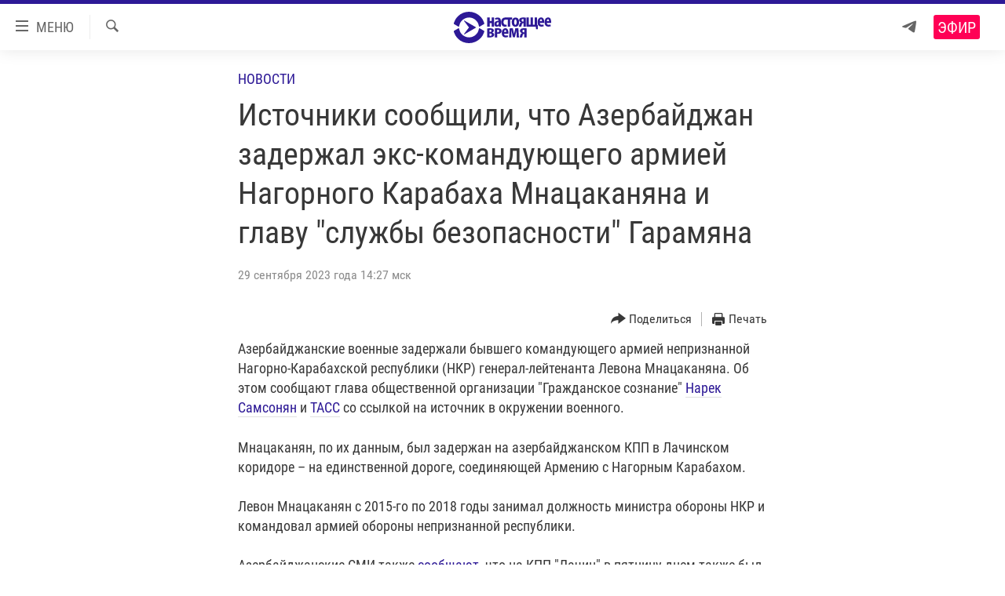

--- FILE ---
content_type: text/html; charset=utf-8
request_url: https://www.currenttime.tv/a/azerbaydzhan-nagornyy-karabah-armeniya/32615787.html
body_size: 16564
content:

<!DOCTYPE html>
<html lang="ru" dir="ltr" class="no-js">
<head>
<link href="/Content/responsive/RFE/ru-RU-TV/RFE-ru-RU-TV.css?&amp;av=0.0.0.0&amp;cb=374" rel="stylesheet"/>
<script src="https://tags.currenttime.tv/rferl-pangea/prod/utag.sync.js"></script> <script type='text/javascript' src='https://www.youtube.com/iframe_api' async></script>
<link rel="manifest" href="/manifest.json">
<script type="text/javascript">
//a general 'js' detection, must be on top level in <head>, due to CSS performance
document.documentElement.className = "js";
var cacheBuster = "374";
var appBaseUrl = "/";
var imgEnhancerBreakpoints = [0, 144, 256, 408, 650, 1023, 1597];
var isLoggingEnabled = false;
var isPreviewPage = false;
var isLivePreviewPage = false;
if (!isPreviewPage) {
window.RFE = window.RFE || {};
window.RFE.cacheEnabledByParam = window.location.href.indexOf('nocache=1') === -1;
const url = new URL(window.location.href);
const params = new URLSearchParams(url.search);
// Remove the 'nocache' parameter
params.delete('nocache');
// Update the URL without the 'nocache' parameter
url.search = params.toString();
window.history.replaceState(null, '', url.toString());
} else {
window.addEventListener('load', function() {
const links = window.document.links;
for (let i = 0; i < links.length; i++) {
links[i].href = '#';
links[i].target = '_self';
}
})
}
// Iframe & Embed detection
var embedProperties = {};
try {
// Reliable way to check if we are in an iframe.
var isIframe = window.self !== window.top;
embedProperties.is_iframe = isIframe;
if (!isIframe) {
embedProperties.embed_context = "main";
} else {
// We are in an iframe. Let's try to access the parent.
// This access will only fail with strict cross-origin (without document.domain).
var parentLocation = window.top.location;
// The access succeeded. Now we explicitly compare the hostname.
if (window.location.hostname === parentLocation.hostname) {
embedProperties.embed_context = "embed_self";
} else {
// Hostname is different (e.g. different subdomain with document.domain)
embedProperties.embed_context = "embed_cross";
}
// Since the access works, we can safely get the details.
embedProperties.url_parent = parentLocation.href;
embedProperties.title_parent = window.top.document.title;
}
} catch (err) {
// We are in an iframe, and an error occurred, probably due to cross-origin restrictions.
embedProperties.is_iframe = true;
embedProperties.embed_context = "embed_cross";
// We cannot access the properties of window.top.
// `document.referrer` can sometimes provide the URL of the parent page.
// It is not 100% reliable, but it is the best we can do in this situation.
embedProperties.url_parent = document.referrer || null;
embedProperties.title_parent = null; // We can't get to the title in a cross-origin scenario.
}
var pwaEnabled = false;
var swCacheDisabled;
</script>
<meta charset="utf-8" />
<title>Источники сообщили, что Азербайджан задержал экс-командующего армией Нагорного Карабаха Мнацаканяна и главу &quot;службы безопасности&quot; Гарамяна</title>
<meta name="description" content="Азербайджанские военные задержали бывшего командующего армией непризнанной Нагорно-Карабахской республики (НКР) генерал-лейтенанта Левона Мнацаканяна. Об этом сообщают глава общественной организации &quot;Гражданское сознание&quot; Нарек Самсонян и ТАСС со ссылкой на источник в окружении военного...." />
<meta name="keywords" content="Новости, Выбор редакции, Азербайджан, Армения" />
<meta name="viewport" content="width=device-width, initial-scale=1.0" />
<meta http-equiv="X-UA-Compatible" content="IE=edge" />
<meta name="robots" content="max-image-preview:large"><meta property="fb:app_id" content="1515255158729654" />
<meta name="yandex-verification" content="183f27ca7d8cd167" /> <meta name="yandex-verification" content="8fcec95f849757a3" />
<link href="https://www.currenttime.tv/a/azerbaydzhan-nagornyy-karabah-armeniya/32615787.html" rel="canonical" />
<meta name="apple-mobile-web-app-title" content="Настоящее Время" />
<meta name="apple-mobile-web-app-status-bar-style" content="black" />
<meta name="apple-itunes-app" content="app-id=1042221889, app-argument=//32615787.ltr" />
<meta content="Источники сообщили, что Азербайджан задержал экс-командующего армией Нагорного Карабаха Мнацаканяна и главу &quot;службы безопасности&quot; Гарамяна" property="og:title" />
<meta content="Азербайджанские военные задержали бывшего командующего армией непризнанной Нагорно-Карабахской республики (НКР) генерал-лейтенанта Левона Мнацаканяна. Об этом сообщают глава общественной организации &quot;Гражданское сознание&quot; Нарек Самсонян и ТАСС со ссылкой на источник в окружении военного...." property="og:description" />
<meta content="article" property="og:type" />
<meta content="https://www.currenttime.tv/a/azerbaydzhan-nagornyy-karabah-armeniya/32615787.html" property="og:url" />
<meta content="Настоящее Время" property="og:site_name" />
<meta content="https://www.facebook.com/currenttimetv" property="article:publisher" />
<meta content="https://gdb.currenttime.tv/b1896278-5736-41f7-8d97-9016aab20205_cx20_cy3_cw71_w1200_h630.png" property="og:image" />
<meta content="1200" property="og:image:width" />
<meta content="630" property="og:image:height" />
<meta content="1515255158729654" property="fb:app_id" />
<meta content="summary_large_image" name="twitter:card" />
<meta content="@CurrentTimeTv" name="twitter:site" />
<meta content="https://gdb.currenttime.tv/b1896278-5736-41f7-8d97-9016aab20205_cx20_cy3_cw71_w1200_h630.png" name="twitter:image" />
<meta content="Источники сообщили, что Азербайджан задержал экс-командующего армией Нагорного Карабаха Мнацаканяна и главу &quot;службы безопасности&quot; Гарамяна" name="twitter:title" />
<meta content="Азербайджанские военные задержали бывшего командующего армией непризнанной Нагорно-Карабахской республики (НКР) генерал-лейтенанта Левона Мнацаканяна. Об этом сообщают глава общественной организации &quot;Гражданское сознание&quot; Нарек Самсонян и ТАСС со ссылкой на источник в окружении военного...." name="twitter:description" />
<link rel="amphtml" href="https://www.currenttime.tv/amp/azerbaydzhan-nagornyy-karabah-armeniya/32615787.html" />
<script type="application/ld+json">{"articleSection":"Новости","isAccessibleForFree":true,"headline":"Источники сообщили, что Азербайджан задержал экс-командующего армией Нагорного Карабаха Мнацаканяна и...","inLanguage":"ru-RU-TV","keywords":"Новости, Выбор редакции, Азербайджан, Армения","author":{"@type":"Person","name":"Настоящее Время"},"datePublished":"2023-09-29 11:27:42Z","dateModified":"2023-09-29 11:48:09Z","publisher":{"logo":{"width":512,"height":220,"@type":"ImageObject","url":"https://www.currenttime.tv/Content/responsive/RFE/ru-RU-TV/img/logo.png"},"@type":"NewsMediaOrganization","url":"https://www.currenttime.tv","sameAs":["http://facebook.com/currenttimetv","https://twitter.com/CurrentTimeTv","https://www.youtube.com/user/currenttimetv","https://www.instagram.com/currenttime.tv/","https://telegram.me/currenttime"],"name":"Настоящее Время","alternateName":""},"@context":"https://schema.org","@type":"NewsArticle","mainEntityOfPage":"https://www.currenttime.tv/a/azerbaydzhan-nagornyy-karabah-armeniya/32615787.html","url":"https://www.currenttime.tv/a/azerbaydzhan-nagornyy-karabah-armeniya/32615787.html","description":"Азербайджанские военные задержали бывшего командующего армией непризнанной Нагорно-Карабахской республики (НКР) генерал-лейтенанта Левона Мнацаканяна. Об этом сообщают глава общественной организации \u0022Гражданское сознание\u0022 Нарек Самсонян и ТАСС со ссылкой на источник в окружении военного....","image":{"width":1080,"height":608,"@type":"ImageObject","url":"https://gdb.currenttime.tv/b1896278-5736-41f7-8d97-9016aab20205_cx20_cy3_cw71_w1080_h608.png"},"name":"Источники сообщили, что Азербайджан задержал экс-командующего армией Нагорного Карабаха Мнацаканяна и главу \u0022службы безопасности\u0022 Гарамяна"}</script>
<script src="/Scripts/responsive/infographics.b?v=dVbZ-Cza7s4UoO3BqYSZdbxQZVF4BOLP5EfYDs4kqEo1&amp;av=0.0.0.0&amp;cb=374"></script>
<script src="/Scripts/responsive/loader.b?v=C-JLefdHQ4ECvt5x4bMsJCTq2VRkcN8JUkP-IB-DzAI1&amp;av=0.0.0.0&amp;cb=374"></script>
<link rel="icon" type="image/svg+xml" href="/Content/responsive/RFE/ru-RU-TV/img/webApp/favicon.svg" />
<link rel="alternate icon" href="/Content/responsive/RFE/ru-RU-TV/img/webApp/favicon.ico" />
<link rel="mask-icon" color="#2d1996" href="/Content/responsive/RFE/ru-RU-TV/img/webApp/favicon_safari.svg" />
<link rel="apple-touch-icon" sizes="152x152" href="/Content/responsive/RFE/ru-RU-TV/img/webApp/ico-152x152.png" />
<link rel="apple-touch-icon" sizes="144x144" href="/Content/responsive/RFE/ru-RU-TV/img/webApp/ico-144x144.png" />
<link rel="apple-touch-icon" sizes="114x114" href="/Content/responsive/RFE/ru-RU-TV/img/webApp/ico-114x114.png" />
<link rel="apple-touch-icon" sizes="72x72" href="/Content/responsive/RFE/ru-RU-TV/img/webApp/ico-72x72.png" />
<link rel="apple-touch-icon-precomposed" href="/Content/responsive/RFE/ru-RU-TV/img/webApp/ico-57x57.png" />
<link rel="icon" sizes="192x192" href="/Content/responsive/RFE/ru-RU-TV/img/webApp/ico-192x192.png" />
<link rel="icon" sizes="128x128" href="/Content/responsive/RFE/ru-RU-TV/img/webApp/ico-128x128.png" />
<meta name="msapplication-TileColor" content="#ffffff" />
<meta name="msapplication-TileImage" content="/Content/responsive/RFE/ru-RU-TV/img/webApp/ico-144x144.png" />
<link rel="preload" href="/Content/responsive/fonts/Roboto-Condensed-Regular_v1.woff" type="font/woff" as="font" crossorigin="anonymous" />
<link rel="alternate" type="application/rss+xml" title="RFE/RL - Top Stories [RSS]" href="/api/" />
<link rel="sitemap" type="application/rss+xml" href="/sitemap.xml" />
<script type="text/javascript">
var analyticsData = Object.assign(embedProperties, {url:"https://www.currenttime.tv/a/azerbaydzhan-nagornyy-karabah-armeniya/32615787.html",property_id:"525",article_uid:"32615787",page_title:"Источники сообщили, что Азербайджан задержал экс-командующего армией Нагорного Карабаха Мнацаканяна и главу \"службы безопасности\" Гарамяна",page_type:"article",content_type:"article",subcontent_type:"article",last_modified:"2023-09-29 11:48:09Z",pub_datetime:"2023-09-29 11:27:42Z",section:"новости",english_section:"news",byline:"",categories:"news,editors-choice,azerbaijan,armenia",domain:"www.currenttime.tv",language:"Russian",language_service:"Current Time TV Russian",platform:"web",copied:"no",copied_article:"",copied_title:"",runs_js:"Yes",cms_release:"8.45.0.0.374",enviro_type:"prod",slug:"azerbaydzhan-nagornyy-karabah-armeniya",entity:"RFE-VOA",short_language_service:"RU",platform_short:"W",page_name:"Источники сообщили, что Азербайджан задержал экс-командующего армией Нагорного Карабаха Мнацаканяна и главу \"службы безопасности\" Гарамяна"});
// Push Analytics data as GTM message (without "event" attribute and before GTM initialization)
window.dataLayer = window.dataLayer || [];
window.dataLayer.push(analyticsData);
</script>
<script type="text/javascript" data-cookiecategory="analytics">
var gtmEventObject = {event: 'page_meta_ready'};window.dataLayer = window.dataLayer || [];window.dataLayer.push(gtmEventObject);
var renderGtm = "true";
if (renderGtm === "true") {
(function(w,d,s,l,i){w[l]=w[l]||[];w[l].push({'gtm.start':new Date().getTime(),event:'gtm.js'});var f=d.getElementsByTagName(s)[0],j=d.createElement(s),dl=l!='dataLayer'?'&l='+l:'';j.async=true;j.src='//www.googletagmanager.com/gtm.js?id='+i+dl;f.parentNode.insertBefore(j,f);})(window,document,'script','dataLayer','GTM-WXZBPZ');
}
</script>
</head>
<body class=" nav-no-loaded cc_theme pg-article pg-article--single-column print-lay-article use-sticky-share nojs-images ">
<noscript><iframe src="https://www.googletagmanager.com/ns.html?id=GTM-WXZBPZ" height="0" width="0" style="display:none;visibility:hidden"></iframe></noscript> <script type="text/javascript" data-cookiecategory="analytics">
var gtmEventObject = {event: 'page_meta_ready'};window.dataLayer = window.dataLayer || [];window.dataLayer.push(gtmEventObject);
var renderGtm = "true";
if (renderGtm === "true") {
(function(w,d,s,l,i){w[l]=w[l]||[];w[l].push({'gtm.start':new Date().getTime(),event:'gtm.js'});var f=d.getElementsByTagName(s)[0],j=d.createElement(s),dl=l!='dataLayer'?'&l='+l:'';j.async=true;j.src='//www.googletagmanager.com/gtm.js?id='+i+dl;f.parentNode.insertBefore(j,f);})(window,document,'script','dataLayer','GTM-WXZBPZ');
}
</script>
<!--Analytics tag js version start-->
<script type="text/javascript" data-cookiecategory="analytics">
var utag_data = Object.assign({}, analyticsData, {pub_year:"2023",pub_month:"09",pub_day:"29",pub_hour:"11",pub_weekday:"Friday"});
if(typeof(TealiumTagFrom)==='function' && typeof(TealiumTagSearchKeyword)==='function') {
var utag_from=TealiumTagFrom();var utag_searchKeyword=TealiumTagSearchKeyword();
if(utag_searchKeyword!=null && utag_searchKeyword!=='' && utag_data["search_keyword"]==null) utag_data["search_keyword"]=utag_searchKeyword;if(utag_from!=null && utag_from!=='') utag_data["from"]=TealiumTagFrom();}
if(window.top!== window.self&&utag_data.page_type==="snippet"){utag_data.page_type = 'iframe';}
try{if(window.top!==window.self&&window.self.location.hostname===window.top.location.hostname){utag_data.platform = 'self-embed';utag_data.platform_short = 'se';}}catch(e){if(window.top!==window.self&&window.self.location.search.includes("platformType=self-embed")){utag_data.platform = 'cross-promo';utag_data.platform_short = 'cp';}}
(function(a,b,c,d){ a="https://tags.currenttime.tv/rferl-pangea/prod/utag.js"; b=document;c="script";d=b.createElement(c);d.src=a;d.type="text/java"+c;d.async=true; a=b.getElementsByTagName(c)[0];a.parentNode.insertBefore(d,a); })();
</script>
<!--Analytics tag js version end-->
<!-- Analytics tag management NoScript -->
<noscript>
<img style="position: absolute; border: none;" src="https://ssc.currenttime.tv/b/ss/bbgprod,bbgentityrferl/1/G.4--NS/3614454?pageName=rfe-voa%3aru%3aw%3aarticle%3a%d0%98%d1%81%d1%82%d0%be%d1%87%d0%bd%d0%b8%d0%ba%d0%b8%20%d1%81%d0%be%d0%be%d0%b1%d1%89%d0%b8%d0%bb%d0%b8%2c%20%d1%87%d1%82%d0%be%20%d0%90%d0%b7%d0%b5%d1%80%d0%b1%d0%b0%d0%b9%d0%b4%d0%b6%d0%b0%d0%bd%20%d0%b7%d0%b0%d0%b4%d0%b5%d1%80%d0%b6%d0%b0%d0%bb%20%d1%8d%d0%ba%d1%81-%d0%ba%d0%be%d0%bc%d0%b0%d0%bd%d0%b4%d1%83%d1%8e%d1%89%d0%b5%d0%b3%d0%be%20%d0%b0%d1%80%d0%bc%d0%b8%d0%b5%d0%b9%20%d0%9d%d0%b0%d0%b3%d0%be%d1%80%d0%bd%d0%be%d0%b3%d0%be%20%d0%9a%d0%b0%d1%80%d0%b0%d0%b1%d0%b0%d1%85%d0%b0%20%d0%9c%d0%bd%d0%b0%d1%86%d0%b0%d0%ba%d0%b0%d0%bd%d1%8f%d0%bd%d0%b0%20%d0%b8%20%d0%b3%d0%bb%d0%b0%d0%b2%d1%83%20%22%d1%81%d0%bb%d1%83%d0%b6%d0%b1%d1%8b%20%d0%b1%d0%b5%d0%b7%d0%be%d0%bf%d0%b0%d1%81%d0%bd%d0%be%d1%81%d1%82%d0%b8%22%20%d0%93%d0%b0%d1%80%d0%b0%d0%bc%d1%8f%d0%bd%d0%b0&amp;c6=%d0%98%d1%81%d1%82%d0%be%d1%87%d0%bd%d0%b8%d0%ba%d0%b8%20%d1%81%d0%be%d0%be%d0%b1%d1%89%d0%b8%d0%bb%d0%b8%2c%20%d1%87%d1%82%d0%be%20%d0%90%d0%b7%d0%b5%d1%80%d0%b1%d0%b0%d0%b9%d0%b4%d0%b6%d0%b0%d0%bd%20%d0%b7%d0%b0%d0%b4%d0%b5%d1%80%d0%b6%d0%b0%d0%bb%20%d1%8d%d0%ba%d1%81-%d0%ba%d0%be%d0%bc%d0%b0%d0%bd%d0%b4%d1%83%d1%8e%d1%89%d0%b5%d0%b3%d0%be%20%d0%b0%d1%80%d0%bc%d0%b8%d0%b5%d0%b9%20%d0%9d%d0%b0%d0%b3%d0%be%d1%80%d0%bd%d0%be%d0%b3%d0%be%20%d0%9a%d0%b0%d1%80%d0%b0%d0%b1%d0%b0%d1%85%d0%b0%20%d0%9c%d0%bd%d0%b0%d1%86%d0%b0%d0%ba%d0%b0%d0%bd%d1%8f%d0%bd%d0%b0%20%d0%b8%20%d0%b3%d0%bb%d0%b0%d0%b2%d1%83%20%22%d1%81%d0%bb%d1%83%d0%b6%d0%b1%d1%8b%20%d0%b1%d0%b5%d0%b7%d0%be%d0%bf%d0%b0%d1%81%d0%bd%d0%be%d1%81%d1%82%d0%b8%22%20%d0%93%d0%b0%d1%80%d0%b0%d0%bc%d1%8f%d0%bd%d0%b0&amp;v36=8.45.0.0.374&amp;v6=D=c6&amp;g=https%3a%2f%2fwww.currenttime.tv%2fa%2fazerbaydzhan-nagornyy-karabah-armeniya%2f32615787.html&amp;c1=D=g&amp;v1=D=g&amp;events=event1,event52&amp;c16=current%20time%20tv%20russian&amp;v16=D=c16&amp;c5=news&amp;v5=D=c5&amp;ch=%d0%9d%d0%be%d0%b2%d0%be%d1%81%d1%82%d0%b8&amp;c15=russian&amp;v15=D=c15&amp;c4=article&amp;v4=D=c4&amp;c14=32615787&amp;v14=D=c14&amp;v20=no&amp;c17=web&amp;v17=D=c17&amp;mcorgid=518abc7455e462b97f000101%40adobeorg&amp;server=www.currenttime.tv&amp;pageType=D=c4&amp;ns=bbg&amp;v29=D=server&amp;v25=rfe&amp;v30=525&amp;v105=D=User-Agent " alt="analytics" width="1" height="1" /></noscript>
<!-- End of Analytics tag management NoScript -->
<!--*** Accessibility links - For ScreenReaders only ***-->
<section>
<div class="sr-only">
<h2>Ссылки</h2>
<ul>
<li><a href="#content" data-disable-smooth-scroll="1">Перейти к контенту</a></li>
<li><a href="#navigation" data-disable-smooth-scroll="1">Перейти к навигации</a></li>
<li><a href="#txtHeaderSearch" data-disable-smooth-scroll="1">Перейти к поиску</a></li>
</ul>
</div>
</section>
<div dir="ltr">
<div id="page">
<aside>
<div class="c-lightbox overlay-modal">
<div class="c-lightbox__intro">
<h2 class="c-lightbox__intro-title"></h2>
<button class="btn btn--rounded c-lightbox__btn c-lightbox__intro-next" title="Вперед">
<span class="ico ico--rounded ico-chevron-forward"></span>
<span class="sr-only">Вперед</span>
</button>
</div>
<div class="c-lightbox__nav">
<button class="btn btn--rounded c-lightbox__btn c-lightbox__btn--close" title="Закрыть">
<span class="ico ico--rounded ico-close"></span>
<span class="sr-only">Закрыть</span>
</button>
<button class="btn btn--rounded c-lightbox__btn c-lightbox__btn--prev" title="Назад">
<span class="ico ico--rounded ico-chevron-backward"></span>
<span class="sr-only">Назад</span>
</button>
<button class="btn btn--rounded c-lightbox__btn c-lightbox__btn--next" title="Вперед">
<span class="ico ico--rounded ico-chevron-forward"></span>
<span class="sr-only">Вперед</span>
</button>
</div>
<div class="c-lightbox__content-wrap">
<figure class="c-lightbox__content">
<span class="c-spinner c-spinner--lightbox">
<img src="/Content/responsive/img/player-spinner.png"
alt="пожалуйста, подождите"
title="пожалуйста, подождите" />
</span>
<div class="c-lightbox__img">
<div class="thumb">
<img src="" alt="" />
</div>
</div>
<figcaption>
<div class="c-lightbox__info c-lightbox__info--foot">
<span class="c-lightbox__counter"></span>
<span class="caption c-lightbox__caption"></span>
</div>
</figcaption>
</figure>
</div>
<div class="hidden">
<div class="content-advisory__box content-advisory__box--lightbox">
<span class="content-advisory__box-text">Изображение содержит сцены насилия или жестокости, которые могут шокировать</span>
<button class="btn btn--transparent content-advisory__box-btn m-t-md" value="text" type="button">
<span class="btn__text">
Click to reveal
</span>
</button>
</div>
</div>
</div>
<div class="print-dialogue">
<div class="container">
<h3 class="print-dialogue__title section-head">Что печатать:</h3>
<div class="print-dialogue__opts">
<ul class="print-dialogue__opt-group">
<li class="form__group form__group--checkbox">
<input class="form__check " id="checkboxImages" name="checkboxImages" type="checkbox" checked="checked" />
<label for="checkboxImages" class="form__label m-t-md">Изображения</label>
</li>
<li class="form__group form__group--checkbox">
<input class="form__check " id="checkboxMultimedia" name="checkboxMultimedia" type="checkbox" checked="checked" />
<label for="checkboxMultimedia" class="form__label m-t-md">Мультимедиа</label>
</li>
</ul>
<ul class="print-dialogue__opt-group">
<li class="form__group form__group--checkbox">
<input class="form__check " id="checkboxEmbedded" name="checkboxEmbedded" type="checkbox" checked="checked" />
<label for="checkboxEmbedded" class="form__label m-t-md">Встраиваемый контент</label>
</li>
<li class="hidden">
<input class="form__check " id="checkboxComments" name="checkboxComments" type="checkbox" />
<label for="checkboxComments" class="form__label m-t-md"> </label>
</li>
</ul>
</div>
<div class="print-dialogue__buttons">
<button class="btn btn--secondary close-button" type="button" title="Отменить">
<span class="btn__text ">Отменить</span>
</button>
<button class="btn btn-cust-print m-l-sm" type="button" title="Печать">
<span class="btn__text ">Печать</span>
</button>
</div>
</div>
</div>
<div class="ctc-message pos-fix">
<div class="ctc-message__inner">Ссылка скопирована в буфер обмена</div>
</div>
</aside>
<div class="hdr-20 hdr-20--big">
<div class="hdr-20__inner">
<div class="hdr-20__max pos-rel">
<div class="hdr-20__side hdr-20__side--primary d-flex">
<label data-for="main-menu-ctrl" data-switcher-trigger="true" data-switch-target="main-menu-ctrl" class="burger hdr-trigger pos-rel trans-trigger" data-trans-evt="click" data-trans-id="menu">
<span class="ico ico-close hdr-trigger__ico hdr-trigger__ico--close burger__ico burger__ico--close"></span>
<span class="ico ico-menu hdr-trigger__ico hdr-trigger__ico--open burger__ico burger__ico--open"></span>
<span class="burger__label">МЕНЮ</span>
</label>
<div class="menu-pnl pos-fix trans-target" data-switch-target="main-menu-ctrl" data-trans-id="menu">
<div class="menu-pnl__inner">
<nav class="main-nav menu-pnl__item menu-pnl__item--first">
<ul class="main-nav__list accordeon" data-analytics-tales="false" data-promo-name="link" data-location-name="nav,secnav">
<li class="main-nav__item">
<a class="main-nav__item-name main-nav__item-name--link" href="/news" title="Новости" >Новости</a>
</li>
<li class="main-nav__item">
<a class="main-nav__item-name main-nav__item-name--link" href="/a/ukraine-war-front-reports/32281333.html" title="Репортажи с передовой" >Репортажи с передовой</a>
</li>
<li class="main-nav__item">
<a class="main-nav__item-name main-nav__item-name--link" href="https://smarturl.click/13Qx5" title="БЕЗ VPN" >БЕЗ VPN</a>
</li>
<li class="main-nav__item accordeon__item" data-switch-target="menu-item-1643">
<label class="main-nav__item-name main-nav__item-name--label accordeon__control-label" data-switcher-trigger="true" data-for="menu-item-1643">
Программы
<span class="ico ico-chevron-down main-nav__chev"></span>
</label>
<div class="main-nav__sub-list">
<a class="main-nav__item-name main-nav__item-name--link main-nav__item-name--sub" href="/utro" title="Утро" >Утро</a>
<a class="main-nav__item-name main-nav__item-name--link main-nav__item-name--sub" href="/vecher" title="Вечер" >Вечер</a>
<a class="main-nav__item-name main-nav__item-name--link main-nav__item-name--sub" href="/glavnoe" title="Главное" >Главное</a>
<a class="main-nav__item-name main-nav__item-name--link main-nav__item-name--sub" href="/baltic" title="Балтия" data-item-name="baltic" >Балтия</a>
<a class="main-nav__item-name main-nav__item-name--link main-nav__item-name--sub" href="/asia" title="Азия" >Азия</a>
<a class="main-nav__item-name main-nav__item-name--link main-nav__item-name--sub" href="/smotrivoba" title="Смотри в оба" >Смотри в оба</a>
<a class="main-nav__item-name main-nav__item-name--link main-nav__item-name--sub" href="/programs" title="Все программы" >Все программы</a>
<a class="main-nav__item-name main-nav__item-name--link main-nav__item-name--sub" href="/schedule/tv.html#live-now" title="Расписание" >Расписание</a>
</div>
</li>
<li class="main-nav__item">
<a class="main-nav__item-name main-nav__item-name--link" href="/doc" title="Реальное кино" >Реальное кино</a>
</li>
<li class="main-nav__item accordeon__item" data-switch-target="menu-item-3179">
<label class="main-nav__item-name main-nav__item-name--label accordeon__control-label" data-switcher-trigger="true" data-for="menu-item-3179">
Регионы
<span class="ico ico-chevron-down main-nav__chev"></span>
</label>
<div class="main-nav__sub-list">
<a class="main-nav__item-name main-nav__item-name--link main-nav__item-name--sub" href="/azerbaijan" title="Азербайджан" >Азербайджан</a>
<a class="main-nav__item-name main-nav__item-name--link main-nav__item-name--sub" href="/armenia" title="Армения" >Армения</a>
<a class="main-nav__item-name main-nav__item-name--link main-nav__item-name--sub" href="/belarus" title="Беларусь" >Беларусь</a>
<a class="main-nav__item-name main-nav__item-name--link main-nav__item-name--sub" href="/georgia" title="Грузия" >Грузия</a>
<a class="main-nav__item-name main-nav__item-name--link main-nav__item-name--sub" href="/kazakhstan" title="Казахстан" >Казахстан</a>
<a class="main-nav__item-name main-nav__item-name--link main-nav__item-name--sub" href="/kyrgyzstan" title="Кыргызстан" >Кыргызстан</a>
<a class="main-nav__item-name main-nav__item-name--link main-nav__item-name--sub" href="/latvia" title="Латвия" >Латвия</a>
<a class="main-nav__item-name main-nav__item-name--link main-nav__item-name--sub" href="/lithuania" title="Литва" >Литва</a>
<a class="main-nav__item-name main-nav__item-name--link main-nav__item-name--sub" href="/moldovanian" title="Молдова" >Молдова</a>
<a class="main-nav__item-name main-nav__item-name--link main-nav__item-name--sub" href="/russia" title="Россия" >Россия</a>
<a class="main-nav__item-name main-nav__item-name--link main-nav__item-name--sub" href="/tajikistan" title="Таджикистан" >Таджикистан</a>
<a class="main-nav__item-name main-nav__item-name--link main-nav__item-name--sub" href="/turkmenistan" title="Туркменистан" >Туркменистан</a>
<a class="main-nav__item-name main-nav__item-name--link main-nav__item-name--sub" href="/uzbekisnan" title="Узбекистан" >Узбекистан</a>
<a class="main-nav__item-name main-nav__item-name--link main-nav__item-name--sub" href="/Ukraine" title="Украина" >Украина</a>
<a class="main-nav__item-name main-nav__item-name--link main-nav__item-name--sub" href="/estonia" title="Эстония" >Эстония</a>
</div>
</li>
<li class="main-nav__item">
<a class="main-nav__item-name main-nav__item-name--link" href="/longreads" title="Лонгриды" >Лонгриды</a>
</li>
<li class="main-nav__item">
<a class="main-nav__item-name main-nav__item-name--link" href="/investigations" title="Расследования" >Расследования</a>
</li>
<li class="main-nav__item accordeon__item" data-switch-target="menu-item-2908">
<label class="main-nav__item-name main-nav__item-name--label accordeon__control-label" data-switcher-trigger="true" data-for="menu-item-2908">
Спецпроекты
<span class="ico ico-chevron-down main-nav__chev"></span>
</label>
<div class="main-nav__sub-list">
<a class="main-nav__item-name main-nav__item-name--link main-nav__item-name--sub" href="/a/our-liberty-documentary/33608027.html" title="За Нашу Свободу" >За Нашу Свободу</a>
<a class="main-nav__item-name main-nav__item-name--link main-nav__item-name--sub" href="/tell-us" title="Расскажи" data-item-name="Tell us" >Расскажи</a>
<a class="main-nav__item-name main-nav__item-name--link main-nav__item-name--sub" href="/polit-prisoners" title="Политзеки" >Политзеки</a>
<a class="main-nav__item-name main-nav__item-name--link main-nav__item-name--sub" href="/p/8414.html" title="Уничтожение &quot;Мемориала&quot;" >Уничтожение &quot;Мемориала&quot;</a>
<a class="main-nav__item-name main-nav__item-name--link main-nav__item-name--sub" href="/a/voices-of-kabul/31416882.html" title="Голоса из Кабула" >Голоса из Кабула</a>
<a class="main-nav__item-name main-nav__item-name--link main-nav__item-name--sub" href="/ussr-collapse-30-years" title="30 лет распаду СССР" >30 лет распаду СССР</a>
<a class="main-nav__item-name main-nav__item-name--link main-nav__item-name--sub" href="/runet" title="Холивар" >Холивар</a>
<a class="main-nav__item-name main-nav__item-name--link main-nav__item-name--sub" href="/all-podcasts" title="Подкасты" >Подкасты</a>
<a class="main-nav__item-name main-nav__item-name--link main-nav__item-name--sub" href="/projects" title="Все спецпроекты" >Все спецпроекты</a>
</div>
</li>
<li class="main-nav__item accordeon__item" data-switch-target="menu-item-3178">
<label class="main-nav__item-name main-nav__item-name--label accordeon__control-label" data-switcher-trigger="true" data-for="menu-item-3178">
Настоящее Время. Док
<span class="ico ico-chevron-down main-nav__chev"></span>
</label>
<div class="main-nav__sub-list">
<a class="main-nav__item-name main-nav__item-name--link main-nav__item-name--sub" href="/unknownrussia" title="Неизвестная Россия" >Неизвестная Россия</a>
<a class="main-nav__item-name main-nav__item-name--link main-nav__item-name--sub" href="/person" title="Человек на карте" >Человек на карте</a>
<a class="main-nav__item-name main-nav__item-name--link main-nav__item-name--sub" href="/asia-360" title="Азия 360&#176;" data-item-name="asia-360" >Азия 360&#176;</a>
<a class="main-nav__item-name main-nav__item-name--link main-nav__item-name--sub" href="https://zona.currenttime.tv/" title="Азбука тюрьмы" >Азбука тюрьмы</a>
<a class="main-nav__item-name main-nav__item-name--link main-nav__item-name--sub" href="/runet" title="Холивар. История рунета" >Холивар. История рунета</a>
<a class="main-nav__item-name main-nav__item-name--link main-nav__item-name--sub" href="/doc" title="Все документальные проекты" >Все документальные проекты</a>
</div>
</li>
<li class="main-nav__item">
<a class="main-nav__item-name main-nav__item-name--link" href="/semsorok" title="Рассылка 7:40" >Рассылка 7:40</a>
</li>
<li class="main-nav__item">
<a class="main-nav__item-name main-nav__item-name--link" href="/about" title="О нас" >О нас</a>
</li>
<li class="main-nav__item">
<a class="main-nav__item-name main-nav__item-name--link" href="/contact" title="Пишите нам" >Пишите нам</a>
</li>
</ul>
</nav>
<div class="menu-pnl__item menu-pnl__item--social">
<h5 class="menu-pnl__sub-head">Присоединяйтесь!</h5>
<a href="https://telegram.me/currenttime" title="Присоединяйтесь к нам в телеграме (Telegram)" data-analytics-text="follow_on_telegram" class="btn btn--rounded btn--social-inverted menu-pnl__btn js-social-btn btn-telegram" target="_blank" rel="noopener">
<span class="ico ico-telegram ico--rounded"></span>
</a>
<a href="https://www.youtube.com/user/currenttimetv" title="Присоединяйтесь в Youtube" data-analytics-text="follow_on_youtube" class="btn btn--rounded btn--social-inverted menu-pnl__btn js-social-btn btn-youtube" target="_blank" rel="noopener">
<span class="ico ico-youtube ico--rounded"></span>
</a>
<a href="http://facebook.com/currenttimetv" title="Мы в Facebook" data-analytics-text="follow_on_facebook" class="btn btn--rounded btn--social-inverted menu-pnl__btn js-social-btn btn-facebook" target="_blank" rel="noopener">
<span class="ico ico-facebook-alt ico--rounded"></span>
</a>
<a href="https://www.instagram.com/currenttime.tv/" title="Подпишитесь на нашу страницу в Instagram" data-analytics-text="follow_on_instagram" class="btn btn--rounded btn--social-inverted menu-pnl__btn js-social-btn btn-instagram" target="_blank" rel="noopener">
<span class="ico ico-instagram ico--rounded"></span>
</a>
<a href="https://twitter.com/CurrentTimeTv" title="Мы в Twitter" data-analytics-text="follow_on_twitter" class="btn btn--rounded btn--social-inverted menu-pnl__btn js-social-btn btn-twitter" target="_blank" rel="noopener">
<span class="ico ico-twitter ico--rounded"></span>
</a>
</div>
</div>
</div>
<label data-for="top-search-ctrl" data-switcher-trigger="true" data-switch-target="top-search-ctrl" class="top-srch-trigger hdr-trigger">
<span class="ico ico-close hdr-trigger__ico hdr-trigger__ico--close top-srch-trigger__ico top-srch-trigger__ico--close"></span>
<span class="ico ico-search hdr-trigger__ico hdr-trigger__ico--open top-srch-trigger__ico top-srch-trigger__ico--open"></span>
</label>
<div class="srch-top srch-top--in-header" data-switch-target="top-search-ctrl">
<div class="container">
<form action="/s" class="srch-top__form srch-top__form--in-header" id="form-topSearchHeader" method="get" role="search"><label for="txtHeaderSearch" class="sr-only">Искать</label>
<input type="text" id="txtHeaderSearch" name="k" placeholder="текст для поиска..." accesskey="s" value="" class="srch-top__input analyticstag-event" onkeydown="if (event.keyCode === 13) { FireAnalyticsTagEventOnSearch('search', $dom.get('#txtHeaderSearch')[0].value) }" />
<button title="Искать" type="submit" class="btn btn--top-srch analyticstag-event" onclick="FireAnalyticsTagEventOnSearch('search', $dom.get('#txtHeaderSearch')[0].value) ">
<span class="ico ico-search"></span>
</button></form>
</div>
</div>
<a href="/" class="main-logo-link">
<img src="/Content/responsive/RFE/ru-RU-TV/img/logo-compact.svg?cb=374" class="main-logo main-logo--comp" alt="site logo">
<img src="/Content/responsive/RFE/ru-RU-TV/img/logo.svg?cb=374" class="main-logo main-logo--big" alt="site logo">
</a>
</div>
<div class="hdr-20__side hdr-20__side--secondary d-flex">
<a href="https://telegram.me/currenttime" title="Telegram" class="hdr-20__secondary-item" data-item-name="custom1">
<span class="ico-custom ico-custom--1 hdr-20__secondary-icon"></span>
</a>
<a href="/s" title="Искать" class="hdr-20__secondary-item hdr-20__secondary-item--search" data-item-name="search">
<span class="ico ico-search hdr-20__secondary-icon hdr-20__secondary-icon--search"></span>
</a>
<div class="hdr-20__secondary-item live-b-drop">
<div class="live-b-drop__off">
<a href="/live/video/92" class="live-b-drop__link" title="Эфир" data-item-name="live">
<span class="badge badge--live-btn badge--live">
Эфир
</span>
</a>
</div>
<div class="live-b-drop__on hidden">
<label data-for="live-ctrl" data-switcher-trigger="true" data-switch-target="live-ctrl" class="live-b-drop__label pos-rel">
<span class="badge badge--live badge--live-btn">
Эфир
</span>
<span class="ico ico-close live-b-drop__label-ico live-b-drop__label-ico--close"></span>
</label>
<div class="live-b-drop__panel" id="targetLivePanelDiv" data-switch-target="live-ctrl"></div>
</div>
</div>
<div class="srch-bottom">
<form action="/s" class="srch-bottom__form d-flex" id="form-bottomSearch" method="get" role="search"><label for="txtSearch" class="sr-only">Искать</label>
<input type="search" id="txtSearch" name="k" placeholder="текст для поиска..." accesskey="s" value="" class="srch-bottom__input analyticstag-event" onkeydown="if (event.keyCode === 13) { FireAnalyticsTagEventOnSearch('search', $dom.get('#txtSearch')[0].value) }" />
<button title="Искать" type="submit" class="btn btn--bottom-srch analyticstag-event" onclick="FireAnalyticsTagEventOnSearch('search', $dom.get('#txtSearch')[0].value) ">
<span class="ico ico-search"></span>
</button></form>
</div>
</div>
<img src="/Content/responsive/RFE/ru-RU-TV/img/logo-print.gif?cb=374" class="logo-print" loading="lazy" alt="site logo">
<img src="/Content/responsive/RFE/ru-RU-TV/img/logo-print_color.png?cb=374" class="logo-print logo-print--color" loading="lazy" alt="site logo">
</div>
</div>
</div>
<script>
if (document.body.className.indexOf('pg-home') > -1) {
var nav2In = document.querySelector('.hdr-20__inner');
var nav2Sec = document.querySelector('.hdr-20__side--secondary');
var secStyle = window.getComputedStyle(nav2Sec);
if (nav2In && window.pageYOffset < 150 && secStyle['position'] !== 'fixed') {
nav2In.classList.add('hdr-20__inner--big')
}
}
</script>
<div class="c-hlights c-hlights--breaking c-hlights--no-item" data-hlight-display="mobile,desktop">
<div class="c-hlights__wrap container p-0">
<div class="c-hlights__nav">
<a role="button" href="#" title="Назад">
<span class="ico ico-chevron-backward m-0"></span>
<span class="sr-only">Назад</span>
</a>
<a role="button" href="#" title="Вперед">
<span class="ico ico-chevron-forward m-0"></span>
<span class="sr-only">Вперед</span>
</a>
</div>
<span class="c-hlights__label">
<span class="">Новость часа</span>
<span class="switcher-trigger">
<label data-for="more-less-1" data-switcher-trigger="true" class="switcher-trigger__label switcher-trigger__label--more p-b-0" title="Показать больше">
<span class="ico ico-chevron-down"></span>
</label>
<label data-for="more-less-1" data-switcher-trigger="true" class="switcher-trigger__label switcher-trigger__label--less p-b-0" title="Свернуть описание">
<span class="ico ico-chevron-up"></span>
</label>
</span>
</span>
<ul class="c-hlights__items switcher-target" data-switch-target="more-less-1">
</ul>
</div>
</div> <div id="content">
<main class="container">
<div class="hdr-container">
<div class="row">
<div class="col-xs-12 col-sm-12 col-md-10 col-md-offset-1">
<div class="row">
<div class="col-category col-xs-12 col-md-8 col-md-offset-2"> <div class="category js-category">
<a class="" href="/news">Новости</a> </div>
</div><div class="col-title col-xs-12 col-md-8 col-md-offset-2"> <h1 class="title pg-title">
Источники сообщили, что Азербайджан задержал экс-командующего армией Нагорного Карабаха Мнацаканяна и главу &quot;службы безопасности&quot; Гарамяна
</h1>
</div><div class="col-publishing-details col-xs-12 col-md-8 col-md-offset-2"> <div class="publishing-details ">
<div class="published">
<span class="date" >
<time pubdate="pubdate" datetime="2023-09-29T14:27:42+03:00">
29 сентября 2023 года 14:27 мск
</time>
</span>
</div>
</div>
</div><div class="col-xs-12 col-md-8 col-md-offset-2"> <div class="col-article-tools pos-rel article-share">
<div class="col-article-tools__end">
<div class="share--box">
<div class="sticky-share-container" style="display:none">
<div class="container">
<a href="https://www.currenttime.tv" id="logo-sticky-share">&nbsp;</a>
<div class="pg-title pg-title--sticky-share">
Источники сообщили, что Азербайджан задержал экс-командующего армией Нагорного Карабаха Мнацаканяна и главу &quot;службы безопасности&quot; Гарамяна
</div>
<div class="sticked-nav-actions">
<!--This part is for sticky navigation display-->
<p class="buttons link-content-sharing p-0 ">
<button class="btn btn--link btn-content-sharing p-t-0 " id="btnContentSharing" value="text" role="Button" type="" title="ещё варианты">
<span class="ico ico-share ico--l"></span>
<span class="btn__text ">
Поделиться
</span>
</button>
</p>
<aside class="content-sharing js-content-sharing js-content-sharing--apply-sticky content-sharing--sticky"
role="complementary"
data-share-url="https://www.currenttime.tv/a/azerbaydzhan-nagornyy-karabah-armeniya/32615787.html" data-share-title="Источники сообщили, что Азербайджан задержал экс-командующего армией Нагорного Карабаха Мнацаканяна и главу &quot;службы безопасности&quot; Гарамяна" data-share-text="">
<div class="content-sharing__popover">
<h6 class="content-sharing__title">Поделиться</h6>
<button href="#close" id="btnCloseSharing" class="btn btn--text-like content-sharing__close-btn">
<span class="ico ico-close ico--l"></span>
</button>
<ul class="content-sharing__list">
<li class="content-sharing__item">
<div class="ctc ">
<input type="text" class="ctc__input" readonly="readonly">
<a href="" js-href="https://www.currenttime.tv/a/azerbaydzhan-nagornyy-karabah-armeniya/32615787.html" class="content-sharing__link ctc__button">
<span class="ico ico-copy-link ico--rounded ico--s"></span>
<span class="content-sharing__link-text">Скопировать линк</span>
</a>
</div>
</li>
<li class="content-sharing__item">
<a href="https://facebook.com/sharer.php?u=https%3a%2f%2fwww.currenttime.tv%2fa%2fazerbaydzhan-nagornyy-karabah-armeniya%2f32615787.html"
data-analytics-text="share_on_facebook"
title="Facebook" target="_blank"
class="content-sharing__link js-social-btn">
<span class="ico ico-facebook ico--rounded ico--s"></span>
<span class="content-sharing__link-text">Facebook</span>
</a>
</li>
<li class="content-sharing__item">
<a href="https://twitter.com/share?url=https%3a%2f%2fwww.currenttime.tv%2fa%2fazerbaydzhan-nagornyy-karabah-armeniya%2f32615787.html&amp;text=%d0%98%d1%81%d1%82%d0%be%d1%87%d0%bd%d0%b8%d0%ba%d0%b8+%d1%81%d0%be%d0%be%d0%b1%d1%89%d0%b8%d0%bb%d0%b8%2c+%d1%87%d1%82%d0%be+%d0%90%d0%b7%d0%b5%d1%80%d0%b1%d0%b0%d0%b9%d0%b4%d0%b6%d0%b0%d0%bd+%d0%b7%d0%b0%d0%b4%d0%b5%d1%80%d0%b6%d0%b0%d0%bb+%d1%8d%d0%ba%d1%81-%d0%ba%d0%be%d0%bc%d0%b0%d0%bd%d0%b4%d1%83%d1%8e%d1%89%d0%b5%d0%b3%d0%be+%d0%b0%d1%80%d0%bc%d0%b8%d0%b5%d0%b9+%d0%9d%d0%b0%d0%b3%d0%be%d1%80%d0%bd%d0%be%d0%b3%d0%be+%d0%9a%d0%b0%d1%80%d0%b0%d0%b1%d0%b0%d1%85%d0%b0+%d0%9c%d0%bd%d0%b0%d1%86%d0%b0%d0%ba%d0%b0%d0%bd%d1%8f%d0%bd%d0%b0+%d0%b8+%d0%b3%d0%bb%d0%b0%d0%b2%d1%83+%22%d1%81%d0%bb%d1%83%d0%b6%d0%b1%d1%8b+%d0%b1%d0%b5%d0%b7%d0%be%d0%bf%d0%b0%d1%81%d0%bd%d0%be%d1%81%d1%82%d0%b8%22+%d0%93%d0%b0%d1%80%d0%b0%d0%bc%d1%8f%d0%bd%d0%b0"
data-analytics-text="share_on_twitter"
title="X (Twitter)" target="_blank"
class="content-sharing__link js-social-btn">
<span class="ico ico-twitter ico--rounded ico--s"></span>
<span class="content-sharing__link-text">X (Twitter)</span>
</a>
</li>
<li class="content-sharing__item">
<a href="https://telegram.me/share/url?url=https%3a%2f%2fwww.currenttime.tv%2fa%2fazerbaydzhan-nagornyy-karabah-armeniya%2f32615787.html"
data-analytics-text="share_on_telegram"
title="Telegram" target="_blank"
class="content-sharing__link js-social-btn">
<span class="ico ico-telegram ico--rounded ico--s"></span>
<span class="content-sharing__link-text">Telegram</span>
</a>
</li>
<li class="content-sharing__item visible-md-inline-block visible-lg-inline-block">
<a href="https://web.whatsapp.com/send?text=https%3a%2f%2fwww.currenttime.tv%2fa%2fazerbaydzhan-nagornyy-karabah-armeniya%2f32615787.html"
data-analytics-text="share_on_whatsapp_desktop"
title="WhatsApp" target="_blank"
class="content-sharing__link js-social-btn">
<span class="ico ico-whatsapp ico--rounded ico--s"></span>
<span class="content-sharing__link-text">WhatsApp</span>
</a>
</li>
<li class="content-sharing__item visible-xs-inline-block visible-sm-inline-block">
<a href="whatsapp://send?text=https%3a%2f%2fwww.currenttime.tv%2fa%2fazerbaydzhan-nagornyy-karabah-armeniya%2f32615787.html"
data-analytics-text="share_on_whatsapp"
title="WhatsApp" target="_blank"
class="content-sharing__link js-social-btn">
<span class="ico ico-whatsapp ico--rounded ico--s"></span>
<span class="content-sharing__link-text">WhatsApp</span>
</a>
</li>
<li class="content-sharing__item">
<a href="mailto:?body=https%3a%2f%2fwww.currenttime.tv%2fa%2fazerbaydzhan-nagornyy-karabah-armeniya%2f32615787.html&amp;subject=Источники сообщили, что Азербайджан задержал экс-командующего армией Нагорного Карабаха Мнацаканяна и главу &quot;службы безопасности&quot; Гарамяна"
title="Email"
class="content-sharing__link ">
<span class="ico ico-email ico--rounded ico--s"></span>
<span class="content-sharing__link-text">Email</span>
</a>
</li>
</ul>
</div>
</aside>
</div>
</div>
</div>
<div class="links">
<p class="buttons link-content-sharing p-0 ">
<button class="btn btn--link btn-content-sharing p-t-0 " id="btnContentSharing" value="text" role="Button" type="" title="ещё варианты">
<span class="ico ico-share ico--l"></span>
<span class="btn__text ">
Поделиться
</span>
</button>
</p>
<aside class="content-sharing js-content-sharing " role="complementary"
data-share-url="https://www.currenttime.tv/a/azerbaydzhan-nagornyy-karabah-armeniya/32615787.html" data-share-title="Источники сообщили, что Азербайджан задержал экс-командующего армией Нагорного Карабаха Мнацаканяна и главу &quot;службы безопасности&quot; Гарамяна" data-share-text="">
<div class="content-sharing__popover">
<h6 class="content-sharing__title">Поделиться</h6>
<button href="#close" id="btnCloseSharing" class="btn btn--text-like content-sharing__close-btn">
<span class="ico ico-close ico--l"></span>
</button>
<ul class="content-sharing__list">
<li class="content-sharing__item">
<div class="ctc ">
<input type="text" class="ctc__input" readonly="readonly">
<a href="" js-href="https://www.currenttime.tv/a/azerbaydzhan-nagornyy-karabah-armeniya/32615787.html" class="content-sharing__link ctc__button">
<span class="ico ico-copy-link ico--rounded ico--l"></span>
<span class="content-sharing__link-text">Скопировать линк</span>
</a>
</div>
</li>
<li class="content-sharing__item">
<a href="https://facebook.com/sharer.php?u=https%3a%2f%2fwww.currenttime.tv%2fa%2fazerbaydzhan-nagornyy-karabah-armeniya%2f32615787.html"
data-analytics-text="share_on_facebook"
title="Facebook" target="_blank"
class="content-sharing__link js-social-btn">
<span class="ico ico-facebook ico--rounded ico--l"></span>
<span class="content-sharing__link-text">Facebook</span>
</a>
</li>
<li class="content-sharing__item">
<a href="https://twitter.com/share?url=https%3a%2f%2fwww.currenttime.tv%2fa%2fazerbaydzhan-nagornyy-karabah-armeniya%2f32615787.html&amp;text=%d0%98%d1%81%d1%82%d0%be%d1%87%d0%bd%d0%b8%d0%ba%d0%b8+%d1%81%d0%be%d0%be%d0%b1%d1%89%d0%b8%d0%bb%d0%b8%2c+%d1%87%d1%82%d0%be+%d0%90%d0%b7%d0%b5%d1%80%d0%b1%d0%b0%d0%b9%d0%b4%d0%b6%d0%b0%d0%bd+%d0%b7%d0%b0%d0%b4%d0%b5%d1%80%d0%b6%d0%b0%d0%bb+%d1%8d%d0%ba%d1%81-%d0%ba%d0%be%d0%bc%d0%b0%d0%bd%d0%b4%d1%83%d1%8e%d1%89%d0%b5%d0%b3%d0%be+%d0%b0%d1%80%d0%bc%d0%b8%d0%b5%d0%b9+%d0%9d%d0%b0%d0%b3%d0%be%d1%80%d0%bd%d0%be%d0%b3%d0%be+%d0%9a%d0%b0%d1%80%d0%b0%d0%b1%d0%b0%d1%85%d0%b0+%d0%9c%d0%bd%d0%b0%d1%86%d0%b0%d0%ba%d0%b0%d0%bd%d1%8f%d0%bd%d0%b0+%d0%b8+%d0%b3%d0%bb%d0%b0%d0%b2%d1%83+%22%d1%81%d0%bb%d1%83%d0%b6%d0%b1%d1%8b+%d0%b1%d0%b5%d0%b7%d0%be%d0%bf%d0%b0%d1%81%d0%bd%d0%be%d1%81%d1%82%d0%b8%22+%d0%93%d0%b0%d1%80%d0%b0%d0%bc%d1%8f%d0%bd%d0%b0"
data-analytics-text="share_on_twitter"
title="X (Twitter)" target="_blank"
class="content-sharing__link js-social-btn">
<span class="ico ico-twitter ico--rounded ico--l"></span>
<span class="content-sharing__link-text">X (Twitter)</span>
</a>
</li>
<li class="content-sharing__item">
<a href="https://telegram.me/share/url?url=https%3a%2f%2fwww.currenttime.tv%2fa%2fazerbaydzhan-nagornyy-karabah-armeniya%2f32615787.html"
data-analytics-text="share_on_telegram"
title="Telegram" target="_blank"
class="content-sharing__link js-social-btn">
<span class="ico ico-telegram ico--rounded ico--l"></span>
<span class="content-sharing__link-text">Telegram</span>
</a>
</li>
<li class="content-sharing__item visible-md-inline-block visible-lg-inline-block">
<a href="https://web.whatsapp.com/send?text=https%3a%2f%2fwww.currenttime.tv%2fa%2fazerbaydzhan-nagornyy-karabah-armeniya%2f32615787.html"
data-analytics-text="share_on_whatsapp_desktop"
title="WhatsApp" target="_blank"
class="content-sharing__link js-social-btn">
<span class="ico ico-whatsapp ico--rounded ico--l"></span>
<span class="content-sharing__link-text">WhatsApp</span>
</a>
</li>
<li class="content-sharing__item visible-xs-inline-block visible-sm-inline-block">
<a href="whatsapp://send?text=https%3a%2f%2fwww.currenttime.tv%2fa%2fazerbaydzhan-nagornyy-karabah-armeniya%2f32615787.html"
data-analytics-text="share_on_whatsapp"
title="WhatsApp" target="_blank"
class="content-sharing__link js-social-btn">
<span class="ico ico-whatsapp ico--rounded ico--l"></span>
<span class="content-sharing__link-text">WhatsApp</span>
</a>
</li>
<li class="content-sharing__item">
<a href="mailto:?body=https%3a%2f%2fwww.currenttime.tv%2fa%2fazerbaydzhan-nagornyy-karabah-armeniya%2f32615787.html&amp;subject=Источники сообщили, что Азербайджан задержал экс-командующего армией Нагорного Карабаха Мнацаканяна и главу &quot;службы безопасности&quot; Гарамяна"
title="Email"
class="content-sharing__link ">
<span class="ico ico-email ico--rounded ico--l"></span>
<span class="content-sharing__link-text">Email</span>
</a>
</li>
</ul>
</div>
</aside>
<p class="link-print hidden-xs buttons p-0">
<button class="btn btn--link btn-print p-t-0" onclick="if (typeof FireAnalyticsTagEvent === 'function') {FireAnalyticsTagEvent({ on_page_event: 'print_story' });}return false" title="(CTRL+P)">
<span class="ico ico-print"></span>
<span class="btn__text">Печать</span>
</button>
</p>
</div>
</div>
</div>
</div>
</div>
</div>
</div>
</div>
</div>
<div class="body-container">
<div class="row">
<div class="col-xs-12 col-sm-12 col-md-10 col-md-offset-1">
<div class="row">
<div class="col-xs-12 col-sm-12 col-md-8 col-lg-8 col-md-offset-2">
<div id="article-content" class="content-floated-wrap fb-quotable">
<div class="wsw">
<p>Азербайджанские военные задержали бывшего командующего армией непризнанной Нагорно-Карабахской республики (НКР) генерал-лейтенанта Левона Мнацаканяна. Об этом сообщают глава общественной организации &quot;Гражданское сознание&quot; <a class="wsw__a" href="https://www.facebook.com/samsonyan.narek/posts/pfbid02VaP5gF7xYo85rQT72GEiMMAdYXDoavA28nZ1Em343qzG4BBTH9LRE378i5ymaq2rl" target="_blank">Нарек Самсонян</a> и <a class="wsw__a" href="https://tass.ru/mezhdunarodnaya-panorama/18874839" target="_blank">ТАСС</a> со ссылкой на источник в окружении военного.</p>
<p>Мнацаканян, по их данным, был задержан на азербайджанском КПП в Лачинском коридоре – на единственной дороге, соединяющей Армению с Нагорным Карабахом.</p>
<p>Левон Мнацаканян с 2015-го по 2018 годы занимал должность министра обороны НКР и командовал армией обороны непризнанной республики.</p>
<p>Азербайджанские СМИ также <a class="wsw__a" href="https://www.turan.az/ext/news/2023/9/free/politics_news/az/9254.htm" target="_blank">сообщают</a>, что на КПП &quot;Лачин&quot; в пятницу днем также был задержан бывший председатель карабахского &quot;совета безопасности&quot; Аршавир Гарамян: он в разные годы занимал должность главы &quot;службы безопасности&quot; Карабаха.</p>
<p>Два дня назад на КПП в Лачинском коридоре при попытке въехать в Армению азербайджанские военные задержали бывшего главу правительства непризнанной НКР миллиардера Рубена Варданяна. Ему предъявлены обвинения в финансировании терроризма, участии в создании и деятельности незаконных вооруженных формирований и незаконном пересечении государственной границы. Суд арестовал его на четыре месяца.</p>
<p>Днем ранее о решении сдаться азербайджанским властям сообщил советник президента, бывший министр иностранных дел НКР Давид Бабаян.</p><div data-owner-ct="Article" data-inline="False">
<div class="media-block also-read" >
<a href="/a/detention-of-ruben-vardanyan/32613857.html" target="_self" title="&quot;Варданян имеет миллионы, силу, влияние&quot;. Почему Азербайджан арестовал и обвинил в терроризме миллиардера, главу правительства Карабаха" class="img-wrap img-wrap--size-3 also-read__img">
<span class="thumb thumb16_9">
<noscript class="nojs-img">
<img src="https://gdb.currenttime.tv/08702d2f-44a9-4986-9fbc-0c15eb367683_w100_r1.jpg" alt="">
</noscript>
<img data-src="https://gdb.currenttime.tv/08702d2f-44a9-4986-9fbc-0c15eb367683_w100_r1.jpg" alt="" />
</span>
</a>
<div class="media-block__content also-read__body also-read__body--h">
<a href="/a/detention-of-ruben-vardanyan/32613857.html" target="_self" title="&quot;Варданян имеет миллионы, силу, влияние&quot;. Почему Азербайджан арестовал и обвинил в терроризме миллиардера, главу правительства Карабаха">
<span class="also-read__text--label">
СМОТРИТЕ ТАКЖЕ:
</span>
<h4 class="media-block__title media-block__title--size-3 also-read__text p-0">
&quot;Варданян имеет миллионы, силу, влияние&quot;. Почему Азербайджан арестовал и обвинил в терроризме миллиардера, главу правительства Карабаха
</h4>
</a>
</div>
</div>
</div>
<p><em>Территориальный спор между Арменией и Азербайджаном по поводу Нагорного Карабаха длится с конца 1980-х годов. Населенная в основном этническими армянами Нагорно-Карабахская автономная область при поддержке Армении заявила о выходе из Азербайджанской ССР, а в сентябре 1991 года объявила о создании &quot;Нагорно-Карабахской Республики&quot;.</em></p>
<p><em>За период вооруженного конфликта 1988–1994 года в сепаратистском регионе погибли 30 тысяч человек. Нагорный Карабах и несколько прилегающих к нему районов Азербайджана перешли под фактический контроль вооруженных сил Армении. В результате сотни тысяч человек, в основном этнические азербайджанцы, стали беженцами и вынужденными переселенцами.</em></p>
<p><em>&quot;Нагорно-Карабахская республика&quot; официально не признана ни одной из стран ООН, в том числе Арменией. В 1993 году ООН приняла четыре резолюции с требованиями вывода армянских войск из региона Карабаха и признанием территории частью Азербайджана.</em></p>
<p><em>После очередного обострения ситуации в конце сентября 2020 года Азербайджан вернул под свой контроль районы вокруг Нагорного Карабаха и взял древний и символически значимый город Шуша (на армянском Шуши). На следующий день после взятия Шуши премьер-министр Армении Никол Пашинян, президент Азербайджана Ильхам Алиев и президент России Владимир Путин подписали заявление о прекращении огня в Нагорном Карабахе. По условиям договора, за Арменией и Азербайджаном закреплены территории, на которых находились войска на момент подписания документа. Вдоль линии соприкосновения размещена миротворческая миссия России.</em></p>
<p><em>После этого Азербайджан начал блокаду районов Карабаха, населенных этническими армянами: на единственной дороге были установлены блокпосты, которые не пропускали в регион никакие грузы, в том числе продовольствие и гуманитарную помощь. Жители армянских районов Карабаха в последние недели сообщали о голоде.</em></p>
<p><em>19 сентября 2023 года Азербайджан начал &quot;антитеррористическую операцию&quot; в районах Карабаха, населенных этническими армянами: она закончилась капитуляцией властей самопровозглашенной республики. 28 сентября глава непризнанной Нагорно-Карабахской республики Самвел Шахраманян подписал указ о прекращении ее существования с первого января 2024 года и роспуске госучреждений.</em></p><div class="clear"></div>
<div class="wsw__embed">
<div class="infgraphicsAttach" >
<script type="text/javascript">
initInfographics(
{
groups:[],
params:[],
isMobile:true
});
</script>
<style>
/* BANNER 3 COLUMN */
#GR-1882B {
position: relative;
background-color: #fff;
margin-bottom:24px;
height: 100px;
border-top: 2px solid #2d1996;
}
#GR-1882B img {
display: inline-block;
width: 30px;
height: auto;
}
#GR-1882B .banner__side-text {
position: relative;
padding-left: 32px;
flex-basis: 90%;
display: flex;
align-items: center;
}
#GR-1882B:hover {
-webkit-filter: brightness(95%);
}
#GR-1882B .banner__side-text h1 {
display: inline-block;
padding-left: 12px;
color: #232323;
font-size: 1.3em;
line-height: 120%;
text-align: left;
}
#GR-1882B button {
position: relative;
font-size: 14px;
text-transform: uppercase;
/*font-weight: bold;*/
border-radius: 3px;
transition: background 0.3s;
position: relative;
min-width: 136px;
margin-right: 32px;
padding: 8px 12px;
background: #2d1996;
}
@media (max-width: 992px) {
#GR-1882B .banner__side-text h1 {
font-size: 1.3em;
}
#GR-1882B .banner__side-text {
-ms-flex-preferred-size: 100%;
flex-basis: 90%;
}
}
@media (max-width: 640px) {
#GR-1882B .banner__side-text h1 {
font-size: 1.2em;
line-height: 1.3em;
padding-left: 8px;
}
#GR-1882B .banner__side-text {
-ms-flex-preferred-size: 100%;
flex-basis: 100%;
}
}
@media (max-width: 580px) {
#GR-1882B .banner__side-text h1 {
font-size: 1.1em;
}
}
@media(max-width:480px){
#GR-1882B.banner--align {
flex-direction: column;
align-items: center;
justify-content: center;
}
#GR-1882B .banner__side-text {
flex-basis: 0;
padding-left: 0px;
}
#GR-1882B .banner__side-text h1{
font-size: 1em;
padding: 0 8px;
}
#GR-1882B button {
margin-right: 0px;
margin-top: 8px;
padding: 4px 8px;
font-size: 12px;
}
}
</style>
<link href="https://docs.rferl.org/branding/cdn/html_banners/banners-styles.css" rel="stylesheet">
<a href="https://t.me/joinchat/P_zIjnJBWV1Dohsn" target="_blank" class="banner__a">
<div id="GR-1882B" class="banner banner--side-images banner--align">
<div class="banner__side-text">
<img src="https://gdb.rferl.org/FB273D48-68D6-47F9-B261-441D124AC8B7.png">
<h1 class="font-2">Читай нас в Телеграме</h1>
</div>
<button class="font-2 btn ">Подписаться</button>
</div>
</a>
</div>
</div>
</div>
<div class="footer-toolbar">
<div class="share--box">
<div class="sticky-share-container" style="display:none">
<div class="container">
<a href="https://www.currenttime.tv" id="logo-sticky-share">&nbsp;</a>
<div class="pg-title pg-title--sticky-share">
Источники сообщили, что Азербайджан задержал экс-командующего армией Нагорного Карабаха Мнацаканяна и главу &quot;службы безопасности&quot; Гарамяна
</div>
<div class="sticked-nav-actions">
<!--This part is for sticky navigation display-->
<p class="buttons link-content-sharing p-0 ">
<button class="btn btn--link btn-content-sharing p-t-0 " id="btnContentSharing" value="text" role="Button" type="" title="ещё варианты">
<span class="ico ico-share ico--l"></span>
<span class="btn__text ">
Поделиться
</span>
</button>
</p>
<aside class="content-sharing js-content-sharing js-content-sharing--apply-sticky content-sharing--sticky"
role="complementary"
data-share-url="https://www.currenttime.tv/a/azerbaydzhan-nagornyy-karabah-armeniya/32615787.html" data-share-title="Источники сообщили, что Азербайджан задержал экс-командующего армией Нагорного Карабаха Мнацаканяна и главу &quot;службы безопасности&quot; Гарамяна" data-share-text="">
<div class="content-sharing__popover">
<h6 class="content-sharing__title">Поделиться</h6>
<button href="#close" id="btnCloseSharing" class="btn btn--text-like content-sharing__close-btn">
<span class="ico ico-close ico--l"></span>
</button>
<ul class="content-sharing__list">
<li class="content-sharing__item">
<div class="ctc ">
<input type="text" class="ctc__input" readonly="readonly">
<a href="" js-href="https://www.currenttime.tv/a/azerbaydzhan-nagornyy-karabah-armeniya/32615787.html" class="content-sharing__link ctc__button">
<span class="ico ico-copy-link ico--rounded ico--s"></span>
<span class="content-sharing__link-text">Скопировать линк</span>
</a>
</div>
</li>
<li class="content-sharing__item">
<a href="https://facebook.com/sharer.php?u=https%3a%2f%2fwww.currenttime.tv%2fa%2fazerbaydzhan-nagornyy-karabah-armeniya%2f32615787.html"
data-analytics-text="share_on_facebook"
title="Facebook" target="_blank"
class="content-sharing__link js-social-btn">
<span class="ico ico-facebook ico--rounded ico--s"></span>
<span class="content-sharing__link-text">Facebook</span>
</a>
</li>
<li class="content-sharing__item">
<a href="https://twitter.com/share?url=https%3a%2f%2fwww.currenttime.tv%2fa%2fazerbaydzhan-nagornyy-karabah-armeniya%2f32615787.html&amp;text=%d0%98%d1%81%d1%82%d0%be%d1%87%d0%bd%d0%b8%d0%ba%d0%b8+%d1%81%d0%be%d0%be%d0%b1%d1%89%d0%b8%d0%bb%d0%b8%2c+%d1%87%d1%82%d0%be+%d0%90%d0%b7%d0%b5%d1%80%d0%b1%d0%b0%d0%b9%d0%b4%d0%b6%d0%b0%d0%bd+%d0%b7%d0%b0%d0%b4%d0%b5%d1%80%d0%b6%d0%b0%d0%bb+%d1%8d%d0%ba%d1%81-%d0%ba%d0%be%d0%bc%d0%b0%d0%bd%d0%b4%d1%83%d1%8e%d1%89%d0%b5%d0%b3%d0%be+%d0%b0%d1%80%d0%bc%d0%b8%d0%b5%d0%b9+%d0%9d%d0%b0%d0%b3%d0%be%d1%80%d0%bd%d0%be%d0%b3%d0%be+%d0%9a%d0%b0%d1%80%d0%b0%d0%b1%d0%b0%d1%85%d0%b0+%d0%9c%d0%bd%d0%b0%d1%86%d0%b0%d0%ba%d0%b0%d0%bd%d1%8f%d0%bd%d0%b0+%d0%b8+%d0%b3%d0%bb%d0%b0%d0%b2%d1%83+%22%d1%81%d0%bb%d1%83%d0%b6%d0%b1%d1%8b+%d0%b1%d0%b5%d0%b7%d0%be%d0%bf%d0%b0%d1%81%d0%bd%d0%be%d1%81%d1%82%d0%b8%22+%d0%93%d0%b0%d1%80%d0%b0%d0%bc%d1%8f%d0%bd%d0%b0"
data-analytics-text="share_on_twitter"
title="X (Twitter)" target="_blank"
class="content-sharing__link js-social-btn">
<span class="ico ico-twitter ico--rounded ico--s"></span>
<span class="content-sharing__link-text">X (Twitter)</span>
</a>
</li>
<li class="content-sharing__item">
<a href="https://telegram.me/share/url?url=https%3a%2f%2fwww.currenttime.tv%2fa%2fazerbaydzhan-nagornyy-karabah-armeniya%2f32615787.html"
data-analytics-text="share_on_telegram"
title="Telegram" target="_blank"
class="content-sharing__link js-social-btn">
<span class="ico ico-telegram ico--rounded ico--s"></span>
<span class="content-sharing__link-text">Telegram</span>
</a>
</li>
<li class="content-sharing__item visible-md-inline-block visible-lg-inline-block">
<a href="https://web.whatsapp.com/send?text=https%3a%2f%2fwww.currenttime.tv%2fa%2fazerbaydzhan-nagornyy-karabah-armeniya%2f32615787.html"
data-analytics-text="share_on_whatsapp_desktop"
title="WhatsApp" target="_blank"
class="content-sharing__link js-social-btn">
<span class="ico ico-whatsapp ico--rounded ico--s"></span>
<span class="content-sharing__link-text">WhatsApp</span>
</a>
</li>
<li class="content-sharing__item visible-xs-inline-block visible-sm-inline-block">
<a href="whatsapp://send?text=https%3a%2f%2fwww.currenttime.tv%2fa%2fazerbaydzhan-nagornyy-karabah-armeniya%2f32615787.html"
data-analytics-text="share_on_whatsapp"
title="WhatsApp" target="_blank"
class="content-sharing__link js-social-btn">
<span class="ico ico-whatsapp ico--rounded ico--s"></span>
<span class="content-sharing__link-text">WhatsApp</span>
</a>
</li>
<li class="content-sharing__item">
<a href="mailto:?body=https%3a%2f%2fwww.currenttime.tv%2fa%2fazerbaydzhan-nagornyy-karabah-armeniya%2f32615787.html&amp;subject=Источники сообщили, что Азербайджан задержал экс-командующего армией Нагорного Карабаха Мнацаканяна и главу &quot;службы безопасности&quot; Гарамяна"
title="Email"
class="content-sharing__link ">
<span class="ico ico-email ico--rounded ico--s"></span>
<span class="content-sharing__link-text">Email</span>
</a>
</li>
</ul>
</div>
</aside>
</div>
</div>
</div>
<div class="links">
<p class="buttons link-content-sharing p-0 ">
<button class="btn btn--link btn-content-sharing p-t-0 " id="btnContentSharing" value="text" role="Button" type="" title="ещё варианты">
<span class="ico ico-share ico--l"></span>
<span class="btn__text ">
Поделиться
</span>
</button>
</p>
<aside class="content-sharing js-content-sharing " role="complementary"
data-share-url="https://www.currenttime.tv/a/azerbaydzhan-nagornyy-karabah-armeniya/32615787.html" data-share-title="Источники сообщили, что Азербайджан задержал экс-командующего армией Нагорного Карабаха Мнацаканяна и главу &quot;службы безопасности&quot; Гарамяна" data-share-text="">
<div class="content-sharing__popover">
<h6 class="content-sharing__title">Поделиться</h6>
<button href="#close" id="btnCloseSharing" class="btn btn--text-like content-sharing__close-btn">
<span class="ico ico-close ico--l"></span>
</button>
<ul class="content-sharing__list">
<li class="content-sharing__item">
<div class="ctc ">
<input type="text" class="ctc__input" readonly="readonly">
<a href="" js-href="https://www.currenttime.tv/a/azerbaydzhan-nagornyy-karabah-armeniya/32615787.html" class="content-sharing__link ctc__button">
<span class="ico ico-copy-link ico--rounded ico--l"></span>
<span class="content-sharing__link-text">Скопировать линк</span>
</a>
</div>
</li>
<li class="content-sharing__item">
<a href="https://facebook.com/sharer.php?u=https%3a%2f%2fwww.currenttime.tv%2fa%2fazerbaydzhan-nagornyy-karabah-armeniya%2f32615787.html"
data-analytics-text="share_on_facebook"
title="Facebook" target="_blank"
class="content-sharing__link js-social-btn">
<span class="ico ico-facebook ico--rounded ico--l"></span>
<span class="content-sharing__link-text">Facebook</span>
</a>
</li>
<li class="content-sharing__item">
<a href="https://twitter.com/share?url=https%3a%2f%2fwww.currenttime.tv%2fa%2fazerbaydzhan-nagornyy-karabah-armeniya%2f32615787.html&amp;text=%d0%98%d1%81%d1%82%d0%be%d1%87%d0%bd%d0%b8%d0%ba%d0%b8+%d1%81%d0%be%d0%be%d0%b1%d1%89%d0%b8%d0%bb%d0%b8%2c+%d1%87%d1%82%d0%be+%d0%90%d0%b7%d0%b5%d1%80%d0%b1%d0%b0%d0%b9%d0%b4%d0%b6%d0%b0%d0%bd+%d0%b7%d0%b0%d0%b4%d0%b5%d1%80%d0%b6%d0%b0%d0%bb+%d1%8d%d0%ba%d1%81-%d0%ba%d0%be%d0%bc%d0%b0%d0%bd%d0%b4%d1%83%d1%8e%d1%89%d0%b5%d0%b3%d0%be+%d0%b0%d1%80%d0%bc%d0%b8%d0%b5%d0%b9+%d0%9d%d0%b0%d0%b3%d0%be%d1%80%d0%bd%d0%be%d0%b3%d0%be+%d0%9a%d0%b0%d1%80%d0%b0%d0%b1%d0%b0%d1%85%d0%b0+%d0%9c%d0%bd%d0%b0%d1%86%d0%b0%d0%ba%d0%b0%d0%bd%d1%8f%d0%bd%d0%b0+%d0%b8+%d0%b3%d0%bb%d0%b0%d0%b2%d1%83+%22%d1%81%d0%bb%d1%83%d0%b6%d0%b1%d1%8b+%d0%b1%d0%b5%d0%b7%d0%be%d0%bf%d0%b0%d1%81%d0%bd%d0%be%d1%81%d1%82%d0%b8%22+%d0%93%d0%b0%d1%80%d0%b0%d0%bc%d1%8f%d0%bd%d0%b0"
data-analytics-text="share_on_twitter"
title="X (Twitter)" target="_blank"
class="content-sharing__link js-social-btn">
<span class="ico ico-twitter ico--rounded ico--l"></span>
<span class="content-sharing__link-text">X (Twitter)</span>
</a>
</li>
<li class="content-sharing__item">
<a href="https://telegram.me/share/url?url=https%3a%2f%2fwww.currenttime.tv%2fa%2fazerbaydzhan-nagornyy-karabah-armeniya%2f32615787.html"
data-analytics-text="share_on_telegram"
title="Telegram" target="_blank"
class="content-sharing__link js-social-btn">
<span class="ico ico-telegram ico--rounded ico--l"></span>
<span class="content-sharing__link-text">Telegram</span>
</a>
</li>
<li class="content-sharing__item visible-md-inline-block visible-lg-inline-block">
<a href="https://web.whatsapp.com/send?text=https%3a%2f%2fwww.currenttime.tv%2fa%2fazerbaydzhan-nagornyy-karabah-armeniya%2f32615787.html"
data-analytics-text="share_on_whatsapp_desktop"
title="WhatsApp" target="_blank"
class="content-sharing__link js-social-btn">
<span class="ico ico-whatsapp ico--rounded ico--l"></span>
<span class="content-sharing__link-text">WhatsApp</span>
</a>
</li>
<li class="content-sharing__item visible-xs-inline-block visible-sm-inline-block">
<a href="whatsapp://send?text=https%3a%2f%2fwww.currenttime.tv%2fa%2fazerbaydzhan-nagornyy-karabah-armeniya%2f32615787.html"
data-analytics-text="share_on_whatsapp"
title="WhatsApp" target="_blank"
class="content-sharing__link js-social-btn">
<span class="ico ico-whatsapp ico--rounded ico--l"></span>
<span class="content-sharing__link-text">WhatsApp</span>
</a>
</li>
<li class="content-sharing__item">
<a href="mailto:?body=https%3a%2f%2fwww.currenttime.tv%2fa%2fazerbaydzhan-nagornyy-karabah-armeniya%2f32615787.html&amp;subject=Источники сообщили, что Азербайджан задержал экс-командующего армией Нагорного Карабаха Мнацаканяна и главу &quot;службы безопасности&quot; Гарамяна"
title="Email"
class="content-sharing__link ">
<span class="ico ico-email ico--rounded ico--l"></span>
<span class="content-sharing__link-text">Email</span>
</a>
</li>
</ul>
</div>
</aside>
<p class="link-print hidden-xs buttons p-0">
<button class="btn btn--link btn-print p-t-0" onclick="if (typeof FireAnalyticsTagEvent === 'function') {FireAnalyticsTagEvent({ on_page_event: 'print_story' });}return false" title="(CTRL+P)">
<span class="ico ico-print"></span>
<span class="btn__text">Печать</span>
</button>
</p>
</div>
</div>
</div>
<div class="m-t-sm"> <div class="media-block-wrap">
<h2 class="section-head">ПО ТЕМЕ</h2>
<div class="row">
<ul>
<li class="col-xs-12 col-sm-6 col-md-12 col-lg-12 mb-grid">
<div class="media-block ">
<div class="media-block__content">
<a href="/a/armeniya-karabah-bezhentsy/32615300.html">
<h4 class="media-block__title media-block__title--size-4" title="Число прибывших в Армению беженцев из Нагорного Карабаха достигло почти 85 тысяч человек ">
Число прибывших в Армению беженцев из Нагорного Карабаха достигло почти 85 тысяч человек
</h4>
</a>
</div>
</div>
</li>
<li class="col-xs-12 col-sm-6 col-md-12 col-lg-12 mb-grid">
<div class="media-block ">
<div class="media-block__content">
<a href="/a/32615439.html">
<h4 class="media-block__title media-block__title--size-4" title="&quot;Азербайджан своей политикой заставил людей уехать&quot;. Армянский политолог – о том, что будет с землями Нагорного Карабаха и его жителями">
&quot;Азербайджан своей политикой заставил людей уехать&quot;. Армянский политолог – о том, что будет с землями Нагорного Карабаха и его жителями
</h4>
</a>
</div>
</div>
</li>
<li class="col-xs-12 col-sm-6 col-md-12 col-lg-12 mb-grid">
<div class="media-block ">
<div class="media-block__content">
<a href="/a/azerbaydzhan-vardanyan/32613843.html">
<h4 class="media-block__title media-block__title--size-4" title="В Азербайджане арестовали экс-главу правительства Карабаха Рубена Варданяна. Его обвиняют в финансировании терроризма">
В Азербайджане арестовали экс-главу правительства Карабаха Рубена Варданяна. Его обвиняют в финансировании терроризма
</h4>
</a>
</div>
</div>
</li>
<li class="col-xs-12 col-sm-6 col-md-12 col-lg-12 mb-grid">
<div class="media-block ">
<div class="media-block__content">
<a href="/a/nagornyy-karabah-babayan/32613811.html">
<h4 class="media-block__title media-block__title--size-4" title="Советник президента Нагорного Карабаха Давид Бабаян заявил о решении сдаться властям Азербайджана">
Советник президента Нагорного Карабаха Давид Бабаян заявил о решении сдаться властям Азербайджана
</h4>
</a>
</div>
</div>
</li>
</ul>
</div>
</div>
</div>
</div>
</div>
</div>
</div>
</div>
</div>
</main>
<a class="btn pos-abs p-0 lazy-scroll-load" data-ajax="true" data-ajax-mode="replace" data-ajax-update="#ymla-section" data-ajax-url="/part/section/5/7166" href="/p/7166.html" loadonce="true" title="Смотрите далее">​</a> <div id="ymla-section" class="clear ymla-section"></div>
</div>
<footer role="contentinfo">
<div id="foot" class="foot">
<div class="container">
<div class="foot-nav collapsed" id="foot-nav">
<div class="menu">
<ul class="items">
<li class="socials block-socials">
<span class="handler" id="socials-handler">
Присоединяйтесь!
</span>
<div class="inner">
<ul class="subitems follow">
<li>
<a href="http://facebook.com/currenttimetv" title="Мы в Facebook" data-analytics-text="follow_on_facebook" class="btn btn--rounded js-social-btn btn-facebook" target="_blank" rel="noopener">
<span class="ico ico-facebook-alt ico--rounded"></span>
</a>
</li>
<li>
<a href="https://twitter.com/CurrentTimeTv" title="Мы в Twitter" data-analytics-text="follow_on_twitter" class="btn btn--rounded js-social-btn btn-twitter" target="_blank" rel="noopener">
<span class="ico ico-twitter ico--rounded"></span>
</a>
</li>
<li>
<a href="https://www.youtube.com/user/currenttimetv" title="Присоединяйтесь в Youtube" data-analytics-text="follow_on_youtube" class="btn btn--rounded js-social-btn btn-youtube" target="_blank" rel="noopener">
<span class="ico ico-youtube ico--rounded"></span>
</a>
</li>
<li>
<a href="https://www.instagram.com/currenttime.tv/" title="Подпишитесь на нашу страницу в Instagram" data-analytics-text="follow_on_instagram" class="btn btn--rounded js-social-btn btn-instagram" target="_blank" rel="noopener">
<span class="ico ico-instagram ico--rounded"></span>
</a>
</li>
<li>
<a href="https://telegram.me/currenttime" title="Присоединяйтесь к нам в телеграме (Telegram)" data-analytics-text="follow_on_telegram" class="btn btn--rounded js-social-btn btn-telegram" target="_blank" rel="noopener">
<span class="ico ico-telegram ico--rounded"></span>
</a>
</li>
<li>
<a href="/rssfeeds" title="RSS" data-analytics-text="follow_on_rss" class="btn btn--rounded js-social-btn btn-rss" >
<span class="ico ico-rss ico--rounded"></span>
</a>
</li>
<li>
<a href="/all-podcasts" title="Подкасты" data-analytics-text="follow_on_podcast" class="btn btn--rounded js-social-btn btn-podcast" >
<span class="ico ico-podcast ico--rounded"></span>
</a>
</li>
</ul>
</div>
</li>
<li class="block-primary collapsed collapsible item">
<span class="handler">
О НАС
<span title="close tab" class="ico ico-chevron-up"></span>
<span title="open tab" class="ico ico-chevron-down"></span>
<span title="add" class="ico ico-plus"></span>
<span title="remove" class="ico ico-minus"></span>
</span>
<div class="inner">
<ul class="subitems">
<li class="subitem">
<a class="handler" href="/about" title="О телеканале" >О телеканале</a>
</li>
<li class="subitem">
<a class="handler" href="/a/28791625.html" title="Каталог программ" >Каталог программ</a>
</li>
<li class="subitem">
<a class="handler" href="/block" title="Как обойти блокировку" >Как обойти блокировку</a>
</li>
<li class="subitem">
<a class="handler" href="/p/4616.html" title="Мобильное приложение" >Мобильное приложение</a>
</li>
<li class="subitem">
<a class="handler" href="/p/5683.html" title="Напишите нам" >Напишите нам</a>
</li>
</ul>
</div>
</li>
<li class="block-primary collapsed collapsible item">
<span class="handler">
КАК НАС СМОТРЕТЬ
<span title="close tab" class="ico ico-chevron-up"></span>
<span title="open tab" class="ico ico-chevron-down"></span>
<span title="add" class="ico ico-plus"></span>
<span title="remove" class="ico ico-minus"></span>
</span>
<div class="inner">
<ul class="subitems">
<li class="subitem">
<a class="handler" href="https://smarturl.click/13Qx5" title="Точка доступа" >Точка доступа</a>
</li>
<li class="subitem">
<a class="handler" href="https://www.currenttime.tv/p/6464.html" title="У наших партнеров" >У наших партнеров</a>
</li>
<li class="subitem">
<a class="handler" href="https://www.currenttime.tv/p/6462.html" title="По спутнику" >По спутнику</a>
</li>
<li class="subitem">
<a class="handler" href="https://www.currenttime.tv/live/video/92" title="Онлайн" >Онлайн</a>
</li>
<li class="subitem">
<a class="handler" href="https://www.youtube.com/watch?v=t9Ilev-uk4w" title="YouTube" >YouTube</a>
</li>
<li class="subitem">
<a class="handler" href="https://www.currenttime.tv/schedule/tv/92#live-now" title="Расписание" >Расписание</a>
</li>
</ul>
</div>
</li>
</ul>
</div>
</div>
<div class="foot__item foot__item--copyrights">
<p class="copyright">© Настоящее Время. Все права защищены</p>
</div>
</div>
</div>
</footer> </div>
</div>
<script src="https://cdn.onesignal.com/sdks/web/v16/OneSignalSDK.page.js" defer></script>
<script>
if (!isPreviewPage) {
window.OneSignalDeferred = window.OneSignalDeferred || [];
OneSignalDeferred.push(function(OneSignal) {
OneSignal.init({
appId: "f9dc218b-5275-4e9e-9e8e-bac8ee0bbfa3",
});
});
}
</script>
<script type="text/javascript">var body = document.querySelector('body.pg-article,body.pg-document,body.pg-fc,body.pg-poll,body.pg-quiz,body.pg-media,body.pg-infographic');var idsFOund = document.getElementById('article-content') && document.getElementById('content');if (body && idsFOund) {window.clarity("event", "page_that_can_have_visible_slide_in_widget_loaded");var slideIn = document.querySelector(".slide-in-wg");if (slideIn) {window.clarity("event", "page_with_slide_in_widget_loaded");var wglinks = slideIn.querySelectorAll('a');wglinks.forEach(function(l){l.addEventListener('click', function(){window.clarity("event", "slide_in_widget_link_click");});});var arrow = slideIn.querySelector('.ico');arrow.addEventListener('click', function(){if (slideIn.classList.contains('opened')) {window.clarity("event", "user_closed_slide_in_widget");} else {window.clarity("event", "user_opened_previously_closed_slide_in_widget");}});}}</script> <script defer src="/Scripts/responsive/serviceWorkerInstall.js?cb=374"></script>
<script type="text/javascript">
// opera mini - disable ico font
if (navigator.userAgent.match(/Opera Mini/i)) {
document.getElementsByTagName("body")[0].className += " can-not-ff";
}
// mobile browsers test
if (typeof RFE !== 'undefined' && RFE.isMobile) {
if (RFE.isMobile.any()) {
document.getElementsByTagName("body")[0].className += " is-mobile";
}
else {
document.getElementsByTagName("body")[0].className += " is-not-mobile";
}
}
</script>
<script src="/conf.js?x=374" type="text/javascript"></script>
<div class="responsive-indicator">
<div class="visible-xs-block">XS</div>
<div class="visible-sm-block">SM</div>
<div class="visible-md-block">MD</div>
<div class="visible-lg-block">LG</div>
</div>
<script type="text/javascript">
var bar_data = {
"apiId": "32615787",
"apiType": "1",
"isEmbedded": "0",
"culture": "ru-RU-TV",
"cookieName": "cmsLoggedIn",
"cookieDomain": "www.currenttime.tv"
};
</script>
<div id="scriptLoaderTarget" style="display:none;contain:strict;"></div>
</body>
</html>